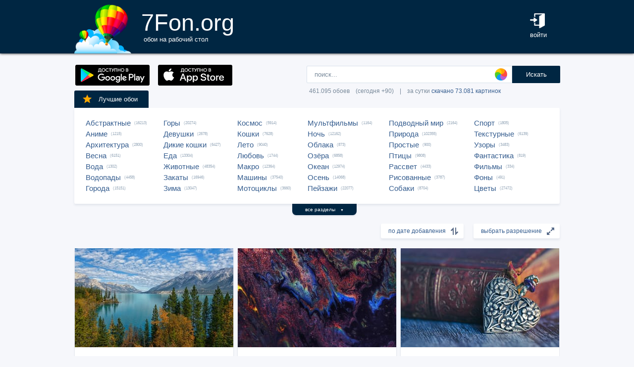

--- FILE ---
content_type: text/html; charset=UTF-8
request_url: https://7fon.org/%D0%9E%D0%B1%D0%BE%D0%B8/4137.html
body_size: 37627
content:
<html lang="ru">
<head>

<script async src="https://www.googletagmanager.com/gtag/js?id=UA-149816454-1"></script>
<script type="text/javascript">
  window.dataLayer = window.dataLayer || [];
  function gtag(){dataLayer.push(arguments);}
  gtag('js', new Date());
  gtag('config', 'UA-149816454-1');
</script>
	<meta http-equiv="content-type" content="text/html; charset=utf-8">
	<meta http-equiv="content-language" content="ru">
	<meta name=viewport content="width=1080">
	<meta name="robots" content="all">
	<meta name="robots" content="noyaca">
	<meta name="allow-search" content="yes">
	<meta name="application-name" content="Обои 7Fon">
	<meta property="og:type" content="website">
	<meta name="referrer" content="unsafe-url">
	<link rel="search" type="application/opensearchdescription+xml" href="/opensearch.xml" title="7Fon.ORG">
	<link rel="shortcut icon" href="/favicon.ico" type="image/x-icon">
	<link rel="icon" href="/favicon.ico" type="image/x-icon">
	<link rel="stylesheet" href="//t.7fon.org/new/web/web.css?6.06.22" type="text/css">
	<link href="/rss.xml" rel="alternate" type="application/rss+xml" title="Новые обои от 7Fon.ORG">
		<meta name="title" content="Обои на рабочий стол и картинки для рабочего стола - страница 4137">
	<title>Обои на рабочий стол и картинки для рабочего стола - страница 4137</title>
	<link rel="canonical" href="https://7fon.org/%D0%9E%D0%B1%D0%BE%D0%B8/4137.html" />
	<link rel="prev" href="https://7fon.org/%D0%9E%D0%B1%D0%BE%D0%B8/4136.html">
	<link rel="next" href="https://7fon.org/%D0%9E%D0%B1%D0%BE%D0%B8/4138.html">
	<meta name="mrc__share_title" content="Обои на рабочий стол и картинки для рабочего стола - страница 4137">
	<meta name="mrc__share_description" content=" Рекомендую!">
	<meta property="og:title" content="Обои на рабочий стол и картинки для рабочего стола - страница 4137" />
	<meta property="og:description" content=" Рекомендую!" />
	<meta property="og:image" content="//i.7fon.org/150/m614116.jpg" />
	<link rel="image_src" href="//i.7fon.org/150/m614116.jpg" />
	<link rel="apple-touch-icon" sizes="57x57" href="//i.7fon.org/150/m614116.jpg" />
	<link rel="apple-touch-icon" sizes="60x60" href="//i.7fon.org/150/m614116.jpg" />
	<link rel="apple-touch-icon" sizes="72x72" href="//i.7fon.org/150/m614116.jpg" />
	<link rel="apple-touch-icon" sizes="76x76" href="//i.7fon.org/150/m614116.jpg" /> 
	<link rel="apple-touch-icon" sizes="120x120" href="//i.7fon.org/150/m614116.jpg" />
	<link rel="apple-touch-icon" sizes="144x144" href="//i.7fon.org/150/m614116.jpg" />
	<link rel="apple-touch-icon" sizes="152x152" href="//i.7fon.org/150/m614116.jpg" />
	<link rel="apple-touch-icon" sizes="180x180" href="//i.7fon.org/150/m614116.jpg" />
			<script type="application/ld+json">{"@context":"http://schema.org","@type":"WebSite","url":"https://7fon.org","potentialAction":{"@type":"SearchAction","target":"https://7fon.org/Картинки/{search}/","query-input":"required name=search"}}</script>
    <script type="application/ld+json">{"@context":"http://schema.org","@type":"Organization","name":"7Fon","url":["https://7fon.org"],"logo":"https://7fon.org/apple-icon.png"}</script>

</head>
<body style="background-color:#f6f7fb;margin:0;font: 10pt/10pt Roboto, sans-serif;">


<div style="height:108px;background-color:#002642;box-shadow: 0 0 5px rgba(0,0,0,1);">

	<div style="height:108px;margin-left:auto;margin-right:auto;align-items:center;width:980px;">

		<a href="/" title="Скачать обои на рабочий стол">
			<img width="115" height="108" src="//t.7fon.org/new/web/logo.png" alt="Обои 7Fon" style="float:left" />
			<div style="float:left;font: 35pt/40pt Roboto, sans-serif;color:#fff;margin:20px 0px 0px 20px">
			7Fon.org<br>
			<span style="font: 10pt/10pt Roboto, sans-serif;color:#fff;margin-left:5px">обои на рабочий стол</span>
			</div>
		</a>
		<div style="float:right;margin:0 0 0 0">
			<div style="display:table-cell;vertical-align:middle;width:60px;height:108px;color:#fff;font:10pt/14pt Roboto,sans-serif">
		
				<div onclick="modal();lform()" id="hlogin">
					<img width="30" height="30" src="//t.7fon.org/new/web/login.png" alt="Войти" style="padding:0 0 5px" />
					<div id="hlogin">войти</div>
				</div><div id="modal_form" style="height:240px"><div id="modal"></div></div><div id="overlay"></div>
							</div>
		</div>
		<div style="float:right;margin:0 30px 0 0">
			<div style="display:table-cell;vertical-align:middle;width:470px;height:108px;">
				<h1></h1>
				<span style="font:9pt/12pt Roboto,sans-serif;color:#abc"></span>
			</div>
		</div>
	</div>

</div>

<div style="margin-left:auto;margin-right:auto;width:980px;">
	

	<div style="height:95px">
		<div id="lform">
			<form action="/%D0%9A%D0%B0%D1%80%D1%82%D0%B8%D0%BD%D0%BA%D0%B8/" style="margin:0 -49px 0;padding-top:25px;float:right;width:560px" method="post">
				<div class="csearch" onclick="color_palette()" ></div>
				<input required type="text" style="width:415px;font-size:13px;border-radius:2px 0 0 2px;height:35px;border: 1px solid #d8e1eb;padding-left:15px;color:#789;margin:0;" placeholder="поиск..." onclick="color_palette(2)" maxlength="80" name="search" id="search">
				<button type="submit" id="ssmb">Искать</button>
				<div id="colordown" style="display:none">
				<div style="margin:0 0 0 210px;width:130px" id="clink"></div>
				<div id="jqxColorPicker"></div></div>
				<br>
				<span style="color:#789;font: 9pt/25pt Roboto, sans-serif;padding:5px 0 0 5px">461.095 обоев&#8195;(сегодня +90)&#8195;|&#8195;за сутки <a href="/Скачиваемые/" title="Скачать обои">скачано 73.081 картинок</a></span>
			</form>
		</div>
		<div id="rgform">
			<div onClick="hreflink('/ANDROID/')" id="ptr" title="Обои от 7Fon для Android"><img width="150" height="42" src="//t.7fon.org/new/web/gp.gif" style="float:left;padding:23px 0 0 2px" /></div>
			<div onClick="hreflink('/iOS/')" id="ptr" title="Обои от 7Fon для iOS"><img width="150" height="42" src="//t.7fon.org/new/web/as.gif" style="float:left;padding:23px 0 0 17px" /></div>
		</div>
	</div>
	<div id="ajrbox">

	
		<a href="/Лучшие_обои/" id="bstbox"><img src="//t.7fon.org/new/web/star.png">Лучшие обои</a>
				<div id="rbox">
			<nav><div>
	<span><a href="/Обои/Абстрактные/" title="Обои на рабочий стол Абстрактные">Абстрактные</a> (16213)</span>
					<span><a href="/Обои/Аниме/" title="Обои на рабочий стол Аниме">Аниме</a> (1215)</span>
					<span><a href="/Обои/Архитектура/" title="Обои на рабочий стол Архитектура">Архитектура</a> (2800)</span>
					<span><a href="/Обои/Весна/" title="Обои на рабочий стол Весна">Весна</a> (6151)</span>
					<span><a href="/Обои/Вода/" title="Обои на рабочий стол Вода">Вода</a> (1302)</span>
					<span><a href="/Обои/Водопады/" title="Обои на рабочий стол Водопады">Водопады</a> (4458)</span>
					<span><a href="/Обои/Города/" title="Обои на рабочий стол Города">Города</a> (15151)</span>
					</div><div>
					<span><a href="/Обои/Горы/" title="Обои на рабочий стол Горы">Горы</a> (20274)</span>
					<span><a href="/Обои/Девушки/" title="Обои на рабочий стол Девушки">Девушки</a> (2678)</span>
					<span><a href="/Обои/Дикие_кошки/" title="Обои на рабочий стол Дикие кошки">Дикие кошки</a> (6427)</span>
					<span><a href="/Обои/Еда/" title="Обои на рабочий стол Еда">Еда</a> (13304)</span>
					<span><a href="/Обои/Животные/" title="Обои на рабочий стол Животные">Животные</a> (48354)</span>
					<span><a href="/Обои/Закаты/" title="Обои на рабочий стол Закаты">Закаты</a> (16946)</span>
					<span><a href="/Обои/Зима/" title="Обои на рабочий стол Зима">Зима</a> (13047)</span>
					</div><div>
					<span><a href="/Обои/Космос/" title="Обои на рабочий стол Космос">Космос</a> (5914)</span>
					<span><a href="/Обои/Кошки/" title="Обои на рабочий стол Кошки">Кошки</a> (7628)</span>
					<span><a href="/Обои/Лето/" title="Обои на рабочий стол Лето">Лето</a> (9040)</span>
					<span><a href="/Обои/Любовь/" title="Обои на рабочий стол Любовь">Любовь</a> (1744)</span>
					<span><a href="/Обои/Макро/" title="Обои на рабочий стол Макро">Макро</a> (12364)</span>
					<span><a href="/Обои/Машины/" title="Обои на рабочий стол Машины">Машины</a> (37540)</span>
					<span><a href="/Обои/Мотоциклы/" title="Обои на рабочий стол Мотоциклы">Мотоциклы</a> (3660)</span>
					</div><div>
					<span><a href="/Обои/Мультфильмы/" title="Обои на рабочий стол Мультфильмы">Мультфильмы</a> (1164)</span>
					<span><a href="/Обои/Ночь/" title="Обои на рабочий стол Ночь">Ночь</a> (12162)</span>
					<span><a href="/Обои/Облака/" title="Обои на рабочий стол Облака">Облака</a> (873)</span>
					<span><a href="/Обои/Озёра/" title="Обои на рабочий стол Озёра">Озёра</a> (6858)</span>
					<span><a href="/Обои/Океан/" title="Обои на рабочий стол Океан">Океан</a> (12974)</span>
					<span><a href="/Обои/Осень/" title="Обои на рабочий стол Осень">Осень</a> (14068)</span>
					<span><a href="/Обои/Пейзажи/" title="Обои на рабочий стол Пейзажи">Пейзажи</a> (22077)</span>
					</div><div>
					<span><a href="/Обои/Подводный_мир/" title="Обои на рабочий стол Подводный мир">Подводный мир</a> (2164)</span>
					<span><a href="/Обои/Природа/" title="Обои на рабочий стол Природа">Природа</a> (102355)</span>
					<span><a href="/Обои/Простые/" title="Обои на рабочий стол Простые">Простые</a> (900)</span>
					<span><a href="/Обои/Птицы/" title="Обои на рабочий стол Птицы">Птицы</a> (9808)</span>
					<span><a href="/Обои/Рассвет/" title="Обои на рабочий стол Рассвет">Рассвет</a> (4433)</span>
					<span><a href="/Обои/Рисованные/" title="Обои на рабочий стол Рисованные">Рисованные</a> (3787)</span>
					<span><a href="/Обои/Собаки/" title="Обои на рабочий стол Собаки">Собаки</a> (8704)</span>
					</div><div>
					<span><a href="/Обои/Спорт/" title="Обои на рабочий стол Спорт">Спорт</a> (1805)</span>
					<span><a href="/Обои/Текстурные/" title="Обои на рабочий стол Текстурные">Текстурные</a> (6139)</span>
					<span><a href="/Обои/Узоры/" title="Обои на рабочий стол Узоры">Узоры</a> (3483)</span>
					<span><a href="/Обои/Фантастика/" title="Обои на рабочий стол Фантастика">Фантастика</a> (819)</span>
					<span><a href="/Обои/Фильмы/" title="Обои на рабочий стол Фильмы">Фильмы</a> (334)</span>
					<span><a href="/Обои/Фоны/" title="Обои на рабочий стол Фоны">Фоны</a> (491)</span>
					<span><a href="/Обои/Цветы/" title="Обои на рабочий стол Цветы">Цветы</a> (27472)</span>
					
			</div>
			</nav>
		</div>
		<div id="rall" onClick="indexSort('all');window.contid = 'ajrbox'">все разделы&#8195;<span style="font-size:7px">▼</span></div>
			


	</div>

			<select id="ssize">
	
				<option selected disabled>выбрать разрешение</option>
				<option value="/Обои/640x480/">640x480</option>
				<option value="/Обои/800x600/">800x600</option>
				<option value="/Обои/960x800/">960x800</option>
				<option value="/Обои/1024x600/">1024x600</option>
				<option value="/Обои/1024x768/">1024x768</option>
				<option value="/Обои/1024x847/">1024x847</option>
				<option value="/Обои/1024x1024/">1024x1024</option>
				<option value="/Обои/1152x864/">1152x864</option>
				<option value="/Обои/1280x800/">1280x800</option>
				<option value="/Обои/1280x960/">1280x960</option>
				<option value="/Обои/1280x1024/">1280x1024</option>
				<option value="/Обои/1366x768/">1366x768</option>
				<option value="/Обои/1400x1050/">1400x1050</option>
				<option value="/Обои/1440x900/">1440x900</option>
				<option value="/Обои/1600x900/">1600x900</option>
				<option value="/Обои/1600x1024/">1600x1024</option>
				<option value="/Обои/1600x1200/">1600x1200</option>
				<option value="/Обои/1680x1050/">1680x1050</option>
				<option value="/Обои/1680x1330/">1680x1330</option>
				<option value="/Обои/1920x1080/">1920x1080</option>
				<option value="/Обои/1920x1200/">1920x1200</option>
				<option value="/Обои/1920x1440/">1920x1440</option>
				<option value="/Обои/2048x1536/">2048x1536</option>
				<option value="/Обои/2560x1440/">2560x1440</option>
				<option value="/Обои/2560x1600/">2560x1600</option>
				<option value="/Обои/2560x1920/">2560x1920</option>
				<option value="/Обои/2880x1620/">2880x1620</option>
				<option value="/Обои/2880x1800/">2880x1800</option>
				<option value="/Обои/2560x2048/">2560x2048</option>
				<option value="/Обои/3200x2048/">3200x2048</option>
				<option value="/Обои/3200x2400/">3200x2400</option>
				<option value="/Обои/3280x2048/">3280x2048</option>
				<option value="/Обои/3840x2160/">3840x2160</option>
				<option value="/Обои/3840x2400/">3840x2400</option>
				<option value="/Обои/4096x2160/">4096x2160</option>
				<option value="/Обои/5120x2880/">5120x2880</option>
			</select>
	
			<select id="ssort">
				<option selected disabled>по дате добавления</option>
				<option value="/Обои/Лучшие/">по рейтингу</option>
				<option value="/Обои/Популярные/">по скачиваниям</option>
				<option value="/Обои/Случайные_обои/">случайный список</option>
				
			</select>
	
	<div id="cbox">

			<div id="tmbox" itemscope itemtype="http://schema.org/ImageObject">
				<a href="m614116/Канада_Lake_Осень_Озеро.html" title="Обои на рабочий стол Канада, Lake, Осень, Озеро, облачно, облако, Природа, Горы, Пейзаж, гора, Abraham, Облака, осенние" itemprop="url">
					<img src="//i.7fon.org/320/m614116.jpg" alt="Картинка Канада, Lake, Осень, Озеро, облачно, облако, Природа, Горы, Пейзаж, гора, Abraham, Облака, осенние" style="background:#607678;float:left" width="320" height="200" itemprop="thumbnail">
					<span class="ctag" itemprop="name">Канада, Lake, Осень, Озеро, облачно, облако...</span>
				</a>			
				<a href="/Обои/5120x2880/" class="csize" title="Обои 5120x2880 на рабочий стол">5120x2880</a>
				<div id="crat">	
					<div class="cstr"><img src="//t.7fon.org/new/web/starg.png"></div>
					<div class="crat">4.5</div>
					<div class="cfav" id="cfav0"><img src="//t.7fon.org/new/web/favg.png"></div>
					<div class="crat" id="cfat0">1188</div>
				</div>
			</div>
			<div id="tmbox" itemscope itemtype="http://schema.org/ImageObject">
				<a href="p102832379/абстрактное_искусство_абстрактный.html" title="Обои на рабочий стол абстрактное искусство, абстрактный, Абстрактный экспрессионизм, акриловая живопись, акриловая краска, вычурный, гладкий, дизайн, живопись, изгибы, иллюстрация, Искусство, красивый, красочный, креативность, креативный, полоса, произведение искусства, разноцветный, текстура, фигуры, художественный, цвета, экспрессионизм" itemprop="url">
					<img src="//i.7fon.org/320/p102832379.jpg" alt="Картинка абстрактное искусство, абстрактный, Абстрактный экспрессионизм, акриловая живопись, акриловая краска, вычурный, гладкий, дизайн, живопись, изгибы, иллюстрация, Искусство, красивый, красочный, креативность, креативный, полоса, произведение искусства, разноцветный, текстура, фигуры, художественный, цвета, экспрессионизм" style="background:#34283d;float:left" width="320" height="200" itemprop="thumbnail">
					<span class="ctag" itemprop="name">Абстрактное искусство, абстрактный...</span>
				</a>			
				<a href="/Обои/3840x2400/" class="csize" title="Обои 3840x2400 на рабочий стол">3840x2400</a>
				<div id="crat">	
					<div class="cstr"><img src="//t.7fon.org/new/web/starg.png"></div>
					<div class="crat">4.5</div>
					<div class="cfav" id="cfav1"><img src="//t.7fon.org/new/web/favg.png"></div>
					<div class="crat" id="cfat1">46</div>
				</div>
			</div>
			<div id="tmbox" itemscope itemtype="http://schema.org/ImageObject">
				<a href="g1055117/макро_стиль_сердечко_книга.html" title="Обои на рабочий стол макро, стиль, сердечко, книга" itemprop="url">
					<img src="//i.7fon.org/320/g1055117.jpg" alt="Картинка макро, стиль, сердечко, книга" style="background:#9a98a6;float:left" width="320" height="200" itemprop="thumbnail">
					<span class="ctag" itemprop="name">Макро, стиль, сердечко, книга</span>
				</a>			
				<a href="/Обои/4096x2160/" class="csize" title="Обои 4096x2160 на рабочий стол">4096x2160</a>
				<div id="crat">	
					<div class="cstr"><img src="//t.7fon.org/new/web/starg.png"></div>
					<div class="crat">3.9</div>
					<div class="cfav" id="cfav2"><img src="//t.7fon.org/new/web/favg.png"></div>
					<div class="crat" id="cfat2">214</div>
				</div>
			</div>
			<div id="tmbox" itemscope itemtype="http://schema.org/ImageObject">
				<a href="a2621920/крокодил_алигатор_рептилия.html" title="Обои на рабочий стол крокодил, алигатор, рептилия, животное, рептилии, животные" itemprop="url">
					<img src="//i.7fon.org/320/a2621920.jpg" alt="Картинка крокодил, алигатор, рептилия, животное, рептилии, животные" style="background:#786447;float:left" width="320" height="200" itemprop="thumbnail">
					<span class="ctag" itemprop="name">Крокодил, алигатор, рептилия, животное...</span>
				</a>			
				<div class="csize" onclick="sbutton('4096x2160')" title="Обои 4096x2160 на рабочий стол">4096x2160</div>
				<div id="crat">	
					<div class="cstr"><img src="//t.7fon.org/new/web/starg.png"></div>
					<div class="crat">2.8</div>
					<div class="cfav" id="cfav3"><img src="//t.7fon.org/new/web/favg.png"></div>
					<div class="crat" id="cfat3">72</div>
				</div>
			</div>
					<div id="tmbox" style="overflow:hidden"><div id="asno4"></div></div>
					<div style="margin:328px 0 0 338px;position:absolute">
							<script async src="https://pagead2.googlesyndication.com/pagead/js/adsbygoogle.js?client=ca-pub-6397018317211445" crossorigin="anonymous"></script>
							<ins class="adsbygoogle"
								 style="display:block;text-align:center;width:320px;height:288px"
								 data-ad-format="fluid"
								 data-alternate-ad-url="https://7fon.org/goapp.php?tip=320&r="
								 data-ad-layout-key="-6t+d3+y+10+53"
								 data-ad-client="ca-pub-6397018317211445"
								 data-ad-slot="8498105763"></ins>
							<script>
								 (adsbygoogle = window.adsbygoogle || []).push({});
							</script>
					</div>
					
			<div id="tmbox" itemscope itemtype="http://schema.org/ImageObject">
				<a href="c419361/пальмы_пляж_песок.html" title="Обои на рабочий стол пальмы, пляж, песок" itemprop="url">
					<img src="//i.7fon.org/320/c419361.jpg" alt="Картинка пальмы, пляж, песок" style="background:#5c534e;float:left" width="320" height="200" itemprop="thumbnail">
					<span class="ctag" itemprop="name">Пальмы, пляж, песок</span>
				</a>			
				<div class="csize" onclick="sbutton('5120x2880')" title="Обои 5120x2880 на рабочий стол">5120x2880</div>
				<div id="crat">	
					<div class="cstr"><img src="//t.7fon.org/new/web/starg.png"></div>
					<div class="crat">4.7</div>
					<div class="cfav" id="cfav4"><img src="//t.7fon.org/new/web/favg.png"></div>
					<div class="crat" id="cfat4">970</div>
				</div>
			</div>
			<div id="tmbox" itemscope itemtype="http://schema.org/ImageObject">
				<a href="f99232234/синяя_планета_земля.html" title="Обои на рабочий стол синяя, планета, земля" itemprop="url">
					<img src="//i.7fon.org/320/f99232234.jpg" alt="Картинка синяя, планета, земля" style="background:#598bab;float:left" width="320" height="200" itemprop="thumbnail">
					<span class="ctag" itemprop="name">Синяя, планета, земля</span>
				</a>			
				<a href="/Обои/3280x2048/" class="csize" title="Обои 3280x2048 на рабочий стол">3280x2048</a>
				<div id="crat">	
					<div class="cstr"><img src="//t.7fon.org/new/web/starg.png"></div>
					<div class="crat">4.1</div>
					<div class="cfav" id="cfav5"><img src="//t.7fon.org/new/web/favg.png"></div>
					<div class="crat" id="cfat5">1173</div>
				</div>
			</div>
			<div id="tmbox" itemscope itemtype="http://schema.org/ImageObject">
				<a href="z1062562/скалы_камни_горизонт_высота.html" title="Обои на рабочий стол скалы, камни, горизонт, высота" itemprop="url">
					<img src="//i.7fon.org/320/z1062562.jpg" alt="Картинка скалы, камни, горизонт, высота" style="background:#576158;float:left" width="320" height="200" itemprop="thumbnail">
					<span class="ctag" itemprop="name">Скалы, камни, горизонт, высота</span>
				</a>			
				<a href="/Обои/3840x2160/" class="csize" title="Обои 3840x2160 на рабочий стол">3840x2160</a>
				<div id="crat">	
					<div class="cstr"><img src="//t.7fon.org/new/web/starg.png"></div>
					<div class="crat">4.3</div>
					<div class="cfav" id="cfav6"><img src="//t.7fon.org/new/web/favg.png"></div>
					<div class="crat" id="cfat6">167</div>
				</div>
			</div>
			<div id="tmbox" itemscope itemtype="http://schema.org/ImageObject">
				<a href="g1055113/трава_Сервал_дикая.html" title="Обои на рабочий стол трава, Сервал, дикая кошка, Кустарниковая кошка" itemprop="url">
					<img src="//i.7fon.org/320/g1055113.jpg" alt="Картинка трава, Сервал, дикая кошка, Кустарниковая кошка" style="background:#c4b08d;float:left" width="320" height="200" itemprop="thumbnail">
					<span class="ctag" itemprop="name">Трава, Сервал, дикая кошка, Кустарниковая кошка</span>
				</a>			
				<a href="/Обои/2560x1600/" class="csize" title="Обои 2560x1600 на рабочий стол">2560x1600</a>
				<div id="crat">	
					<div class="cstr"><img src="//t.7fon.org/new/web/starg.png"></div>
					<div class="crat">4.6</div>
					<div class="cfav" id="cfav7"><img src="//t.7fon.org/new/web/favg.png"></div>
					<div class="crat" id="cfat7">495</div>
				</div>
			</div>
			<div id="tmbox" itemscope itemtype="http://schema.org/ImageObject">
				<a href="p100464360/айсберг_вода_зима_лед.html" title="Обои на рабочий стол айсберг, вода, зима, лед, ледник, ледяной, море, мороз, морозный, океан, окружающая среда, плавающий, пляж, природа, простуда, рябь, снег, таяние" itemprop="url">
					<img src="//i.7fon.org/320/p100464360.jpg" alt="Картинка айсберг, вода, зима, лед, ледник, ледяной, море, мороз, морозный, океан, окружающая среда, плавающий, пляж, природа, простуда, рябь, снег, таяние" style="background:#328ec7;float:left" width="320" height="200" itemprop="thumbnail">
					<span class="ctag" itemprop="name">Айсберг, вода, зима, лед, ледник, ледяной...</span>
				</a>			
				<div class="csize" onclick="sbutton('4096x2160')" title="Обои 4096x2160 на рабочий стол">4096x2160</div>
				<div id="crat">	
					<div class="cstr"><img src="//t.7fon.org/new/web/starg.png"></div>
					<div class="crat">3.5</div>
					<div class="cfav" id="cfav8"><img src="//t.7fon.org/new/web/favg.png"></div>
					<div class="crat" id="cfat8">192</div>
				</div>
			</div>
			<div id="tmbox" itemscope itemtype="http://schema.org/ImageObject">
				<a href="c419358/пещера_берег_море.html" title="Обои на рабочий стол пещера, берег, море" itemprop="url">
					<img src="//i.7fon.org/320/c419358.jpg" alt="Картинка пещера, берег, море" style="background:#59514b;float:left" width="320" height="200" itemprop="thumbnail">
					<span class="ctag" itemprop="name">Пещера, берег, море</span>
				</a>			
				<div class="csize" onclick="sbutton('5120x2880')" title="Обои 5120x2880 на рабочий стол">5120x2880</div>
				<div id="crat">	
					<div class="cstr"><img src="//t.7fon.org/new/web/starg.png"></div>
					<div class="crat">4.1</div>
					<div class="cfav" id="cfav9"><img src="//t.7fon.org/new/web/favg.png"></div>
					<div class="crat" id="cfat9">332</div>
				</div>
			</div>
			<div id="tmbox" itemscope itemtype="http://schema.org/ImageObject">
				<a href="u203444/BMW_БМВ_f34.html" title="Обои на рабочий стол BMW, БМВ, f34" itemprop="url">
					<img src="//i.7fon.org/320/u203444.jpg" alt="Картинка BMW, БМВ, f34" style="background:#89959c;float:left" width="320" height="200" itemprop="thumbnail">
					<span class="ctag" itemprop="name">BMW, БМВ, f34</span>
				</a>			
				<div class="csize" onclick="sbutton('4096x2160')" title="Обои 4096x2160 на рабочий стол">4096x2160</div>
				<div id="crat">	
					<div class="cstr"><img src="//t.7fon.org/new/web/starg.png"></div>
					<div class="crat">2</div>
					<div class="cfav" id="cfav10"><img src="//t.7fon.org/new/web/favg.png"></div>
					<div class="crat" id="cfat10">16</div>
				</div>
			</div>
			<div id="tmbox" itemscope itemtype="http://schema.org/ImageObject">
				<a href="r1631527/еда_грибы_укроп_шампиньоны.html" title="Обои на рабочий стол еда, грибы, укроп, шампиньоны, лук, грибные блюда" itemprop="url">
					<img src="//i.7fon.org/320/r1631527.jpg" alt="Картинка еда, грибы, укроп, шампиньоны, лук, грибные блюда" style="background:#8a7e3e;float:left" width="320" height="200" itemprop="thumbnail">
					<span class="ctag" itemprop="name">Еда, грибы, укроп, шампиньоны, лук, грибные...</span>
				</a>			
				<a href="/Обои/2560x2048/" class="csize" title="Обои 2560x2048 на рабочий стол">2560x2048</a>
				<div id="crat">	
					<div class="cstr"><img src="//t.7fon.org/new/web/starg.png"></div>
					<div class="crat">4</div>
					<div class="cfav" id="cfav11"><img src="//t.7fon.org/new/web/favg.png"></div>
					<div class="crat" id="cfat11">14</div>
				</div>
			</div>
					<div id="tmbox" style="overflow:hidden"><div id="asno12"></div></div>
					<div style="margin:1252px 0 0 338px;position:absolute">
							<script async src="https://pagead2.googlesyndication.com/pagead/js/adsbygoogle.js?client=ca-pub-6397018317211445" crossorigin="anonymous"></script>
							<ins class="adsbygoogle"
								 style="display:block;text-align:center;width:320px;height:288px"
								 data-ad-format="fluid"
								 data-alternate-ad-url="https://7fon.org/goapp.php?tip=320s&r="
								 data-ad-layout-key="-6t+d3+y+10+53"
								 data-ad-client="ca-pub-6397018317211445"
								 data-ad-slot="8498105763"></ins>
							<script>
								 (adsbygoogle = window.adsbygoogle || []).push({});
							</script>
					</div>
					
			<div id="tmbox" itemscope itemtype="http://schema.org/ImageObject">
				<a href="g1055110/взгляд_Бордер-колли_собака.html" title="Обои на рабочий стол взгляд, Бордер-колли, собака, морда, радость" itemprop="url">
					<img src="//i.7fon.org/320/g1055110.jpg" alt="Картинка взгляд, Бордер-колли, собака, морда, радость" style="background:#bcbfa3;float:left" width="320" height="200" itemprop="thumbnail">
					<span class="ctag" itemprop="name">Взгляд, Бордер-колли, собака, морда, радость</span>
				</a>			
				<div class="csize" onclick="sbutton('3840x2400')" title="Обои 3840x2400 на рабочий стол">3840x2400</div>
				<div id="crat">	
					<div class="cstr"><img src="//t.7fon.org/new/web/starg.png"></div>
					<div class="crat">4.3</div>
					<div class="cfav" id="cfav12"><img src="//t.7fon.org/new/web/favg.png"></div>
					<div class="crat" id="cfat12">8826</div>
				</div>
			</div>
			<div id="tmbox" itemscope itemtype="http://schema.org/ImageObject">
				<a href="x202142/текстуры_дизайн_геометрия.html" title="Обои на рабочий стол текстуры, дизайн, геометрия, окрас, дезайн, текстур, цвет, симметрия" itemprop="url">
					<img src="//i.7fon.org/320/x202142.jpg" alt="Картинка текстуры, дизайн, геометрия, окрас, дезайн, текстур, цвет, симметрия" style="background:#9e7549;float:left" width="320" height="200" itemprop="thumbnail">
					<span class="ctag" itemprop="name">Текстуры, дизайн, геометрия, окрас, дезайн...</span>
				</a>			
				<a href="/Обои/2880x1800/" class="csize" title="Обои 2880x1800 на рабочий стол">2880x1800</a>
				<div id="crat">	
					<div class="cstr"><img src="//t.7fon.org/new/web/starg.png"></div>
					<div class="crat">4.4</div>
					<div class="cfav" id="cfav13"><img src="//t.7fon.org/new/web/favg.png"></div>
					<div class="crat" id="cfat13">57</div>
				</div>
			</div>
			<div id="tmbox" itemscope itemtype="http://schema.org/ImageObject">
				<a href="x319503/природа_лес_деревья_лесной.html" title="Обои на рабочий стол природа, лес, деревья, лесной, тропинка, тропа, осень" itemprop="url">
					<img src="//i.7fon.org/320/x319503.jpg" alt="Картинка природа, лес, деревья, лесной, тропинка, тропа, осень" style="background:#6e5a2b;float:left" width="320" height="200" itemprop="thumbnail">
					<span class="ctag" itemprop="name">Природа, лес, деревья, лесной, тропинка...</span>
				</a>			
				<div class="csize" onclick="sbutton('3840x2400')" title="Обои 3840x2400 на рабочий стол">3840x2400</div>
				<div id="crat">	
					<div class="cstr"><img src="//t.7fon.org/new/web/starg.png"></div>
					<div class="crat">4.8</div>
					<div class="cfav" id="cfav14"><img src="//t.7fon.org/new/web/favg.png"></div>
					<div class="crat" id="cfat14">127</div>
				</div>
			</div>
			<div id="tmbox" itemscope itemtype="http://schema.org/ImageObject">
				<a href="q155473/Вода_3D_Круг_Минимализм_Форма.html" title="Обои на рабочий стол Вода, 3D, Круг, Минимализм, Форма, Ромб" itemprop="url">
					<img src="//i.7fon.org/320/q155473.jpg" alt="Картинка Вода, 3D, Круг, Минимализм, Форма, Ромб" style="background:#7d7f80;float:left" width="320" height="200" itemprop="thumbnail">
					<span class="ctag" itemprop="name">Вода, 3D, Круг, Минимализм, Форма, Ромб</span>
				</a>			
				<div class="csize" onclick="sbutton('3280x2048')" title="Обои 3280x2048 на рабочий стол">3280x2048</div>
				<div id="crat">	
					<div class="cstr"><img src="//t.7fon.org/new/web/starg.png"></div>
					<div class="crat">4.4</div>
					<div class="cfav" id="cfav15"><img src="//t.7fon.org/new/web/favg.png"></div>
					<div class="crat" id="cfat15">323</div>
				</div>
			</div>
		</div>

			<script async src="//pagead2.googlesyndication.com/pagead/js/adsbygoogle.js"></script>
			<ins class="adsbygoogle"
				 style="display:block; text-align:center;"
				 data-ad-layout="in-article"
				 data-ad-format="fluid"
				 data-ad-client="ca-pub-6397018317211445"
				 data-ad-slot="4615370697"></ins>
			<script>
				 (adsbygoogle = window.adsbygoogle || []).push({});
			</script>

		<div id="lbox">
	<div onclick="hreflink('4136.html',1)" title="Обои - предыдущие обои" id="prev">назад</div>  <div onclick="hreflink('4138.html',1)" title="Обои - следующие обои" id="next">вперед</div>
		<nav><div>
<a href="/" title="Обои - перейти в начало">1</a> . . .  <a href="/Обои/4134.html" title="Обои - страница 4134">4134</a>  <a href="/Обои/4135.html" title="Обои - страница 4135">4135</a>  <a href="/Обои/4136.html" title="Обои - страница 4136">4136</a> <span>4137</span> <a href="/Обои/4138.html" title="Обои - страница 4138">4138</a>  <a href="/Обои/4139.html" title="Обои - страница 4139">4139</a>  <a href="/Обои/4140.html" title="Обои - страница 4140">4140</a>  . . . <a href="/Обои/20155.html" title="Обои - перейти в конец">20155</a>
		</div></nav>
	</div>
</div>
<script>
window.onload = function () {
  var a = document.getElementsByClassName('adsbygoogle');
  var b = document.getElementById('yandex_rtb_R-A-103070-34');

  if ((a[0] && a[0].clientHeight == 0)) { 
    asno4.innerHTML = '<iframe src="https://7fon.org/goapp.php?tip=320" style="border:0pt none;width:320px;height:288px;" scrolling="no"></iframe>';
    asno12.innerHTML = '<iframe src="https://7fon.org/goapp.php?tip=320s&r=" style="border:0pt none;width:320px;height:288px;" scrolling="no"></iframe>';
  }
}
</script>

		<footer id="footer">
			<p><div id="flink" onclick="hreflink('/isMobile?',1)" title="Версия сайта для мобильных телефонов" style="color:#f80;font-weight:bold">Мобильная версия</div></p>
			<p><a href="/Картинки_для_телефона/" title="Заставки на телефон">Обои на телефон</a>
			<div id="flink" onclick="modal();supform()" title="Информация для правообладателей">Правообладателям</div> | <div div id="flink" onclick="hreflink('/Пользовательское_соглашение/',1)" title="Пользовательское соглашение">Пользовательское соглашение</div> | <div id="flink" onclick="modal();supform()" title="Связаться с администрацией сайта">Обратная связь</div>
			<p>7fon.org &copy; 2011 - 2026</p>
		</footer>
	
		<script type="text/javascript" src="//j.7fon.org/new/web/jquery.web.js?2"></script>
		<script type="text/javascript" src="//j.7fon.org/new/web/web.js?15.08.23"></script>
		<script type="text/javascript">var scolor = 'ff4477'</script>
	
	</body>
	</html>

--- FILE ---
content_type: text/html; charset=utf-8
request_url: https://www.google.com/recaptcha/api2/aframe
body_size: 266
content:
<!DOCTYPE HTML><html><head><meta http-equiv="content-type" content="text/html; charset=UTF-8"></head><body><script nonce="6SljerF9YDguuoyxZgDEfA">/** Anti-fraud and anti-abuse applications only. See google.com/recaptcha */ try{var clients={'sodar':'https://pagead2.googlesyndication.com/pagead/sodar?'};window.addEventListener("message",function(a){try{if(a.source===window.parent){var b=JSON.parse(a.data);var c=clients[b['id']];if(c){var d=document.createElement('img');d.src=c+b['params']+'&rc='+(localStorage.getItem("rc::a")?sessionStorage.getItem("rc::b"):"");window.document.body.appendChild(d);sessionStorage.setItem("rc::e",parseInt(sessionStorage.getItem("rc::e")||0)+1);localStorage.setItem("rc::h",'1768883162440');}}}catch(b){}});window.parent.postMessage("_grecaptcha_ready", "*");}catch(b){}</script></body></html>